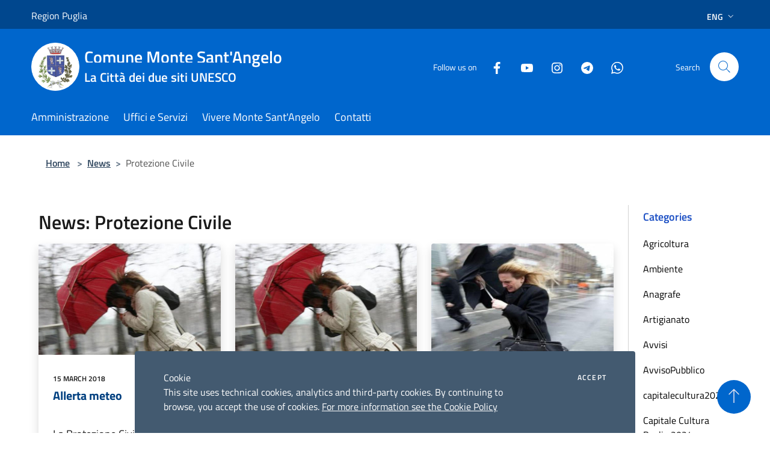

--- FILE ---
content_type: text/html; charset=UTF-8
request_url: https://www.montesantangelo.it/en/news-category/115925?page=12
body_size: 98324
content:
<!doctype html>
<html class="no-js" lang="it">
    <head>
        <meta charset="utf-8">
        <meta name="viewport" content="width=device-width, initial-scale=1, shrink-to-fit=no">
        <meta http-equiv="X-UA-Compatible" content="IE=edge"/>
        <meta name="csrf-token" content="ncJZGZe2KfqsTJSD4vmOC0rQZh2Or9uw9d2PdMpa">
        <title>News - Comune Monte Sant&#039;Angelo</title>
                <link rel="stylesheet" href="/bootstrap-italia/dist/css/bootstrap-italia.min.css">
        <link rel="stylesheet" href="/css/agid.css?id=8e7e936f4bacc1509d74">
        <link rel="stylesheet" href="/css/ionicons/ionicons.min.css">

                        <link rel="canonical" href="https://www.montesantangelo.it/en/news-category/115925?page=12" />

        <style>
        
        .background-theme-lighter {
            background-color: rgba(0,102,204,0.1);
        }
    
        :root {
            --pui-cstm-primary: hsl(210deg,100%,40%);
            --pui-cstm-primary-rgb: 0, 102, 204;
            --pui-cstm-primary-hover: hsl(210deg, 100%, 50%);
            --pui-cstm-primary-active: hsl(210deg, 100%, 53%);
            --pui-cstm-primary-text-color: hsl(0deg, 0%, 100%);
            --pui-cstm-secondary: hsl(210deg, 100%, 40%);
            --pui-cstm-secondary-rgb: 0, 102, 204;
            --pui-cstm-secondary-hover: hsl(210deg, 100%, 50%);
            --pui-cstm-secondary-active: hsl(210deg, 100%, 53%);
            --pui-cstm-secondary-text-color: hsl(0deg, 0%, 100%);
        }
    
        .button-transparent {
            box-shadow: inset 0 0 0 2px #0066cc;
            color: #0066cc;
        }

        .text-button-transparent {
            color: #0066cc;
        }

        .icon-button-transparent {
            fill: #0066cc !important;
        }

        .button-fill-header {
            background-color: #0066cc;
        }

        .button-transparent:hover {
            box-shadow: inset 0 0 0 2px #005bb7;
            color: #005bb7;
        }

        .button-fill-header:hover {
            background-color: #005bb7;
        }

        .pagination-menu .page-link[aria-current] {
            color: #0066cc !important;
            border: 1px solid #0066cc !important;
        }

        .pagination-menu .page-link:hover {
            color: #005bb7 !important;
        }

        .pagination-menu .page-link .icon-primary {
            fill: #0066cc !important;
        }
    
        .responsive-table thead th {
            background-color: #0066cc;
            border: 1px solid #00478e;
        }

        .responsive-table thead th {
            background-color: #0066cc;
            border: 1px solid #00478e;
        }

        @media (min-width: 480px) {
            .responsive-table tbody th[scope=row] {
                border-left: 1px solid #00478e;
                border-bottom: 1px solid #00478e;
            }

            .responsive-table tbody td {
                border-left: 1px solid #00478e;
                border-bottom: 1px solid #00478e;
                border-right: 1px solid #00478e;
            }

            .responsive-table tbody td:last-of-type {
                border-right: 1px solid #00478e;
            }
        }

        @media (max-width: 767px) {
            .responsive-table tbody th[scope=row] {
                background-color:#0066cc;
            }
        }
    #footer-feedback {
        background-color: #0066cc;
    }#footer-banner {
        background-color: #0066cc;
    }.link-list-wrapper ul li a.list-item.active {
        background: #0066cc;
    }.it-header-slim-wrapper {
            background-color: #00478e;
        }
        .it-header-slim-wrapper .it-header-slim-wrapper-content .it-header-slim-right-zone button {
            background-color: #00478e;
        }
        .btn-personal {
            background-color: #00478e!important;
            border-color: #00478e!important;
        }
        .btn-personal:hover {
            background-color: #00478e!important;
            border-color: #00478e!important;
        }
        .btn-personal:active {
            background-color: #00478e!important;
            border-color: #00478e!important;
        }
        .btn-personal:focus {
            background-color: #00478e!important;
            border-color: #00478e!important;
            box-shadow: none !important;
        }.it-header-slim-wrapper .it-header-slim-wrapper-content .it-header-slim-right-zone button:hover {
            background-color: #003d7a;
        }.it-header-center-wrapper {
            background-color: #0066cc;
        }@media (min-width: 992px) {
            .it-header-navbar-wrapper {
                background-color: #0066cc;
            }
        }.page-father-button {
            background-color: #0066cc;
        }
    .navbar-alerts-link-active{
        background-color: #0066cc;
    }
    .btn-custom {
        background-color:#0066cc;
    }
    .btn-custom:focus {
        box-shadow: inset 0 1px 0 rgb(255 255 255 / 15%), 0 1px 1px rgb(0 0 0 / 8%), 0 0 0 0.2rem rgba(0,102,204,0.5);
    }
    .btn-custom:not(:disabled):not(.disabled).active,
    .btn-custom:not(:disabled):not(.disabled):active,
    .btn-custom:hover {
        background-color:#00478e;
    }
    .btn-custom:not(:disabled):not(.disabled).active:focus,
    .btn-custom:not(:disabled):not(.disabled):active:focus {
        box-shadow: inset 0 3px 5px rgb(0 0 0 / 13%), 0 0 0 0.2rem rgba(0,102,204,0.5);
    }/*custom  css events*/
        .events-bar {
            background-color: #0066cc!important;
        }
        .event__detail {
            background-color: #00478e!important;
        }
        .event--selected {
            background-color: #00478e;
        }
        .event:active, .event:focus, .event:hover {
            background-color: #00478e;
        }
        .it-calendar-wrapper .it-header-block-title {
            background-color: #0066cc;
        }
    
        .btn-registry {
            background-color: #0066cc;
        }
        .btn-registry:hover {
            background-color: #005bb7;
        }
        .btn-custom {
            background-color: #0066cc;
        }
        .btn-custom:hover {
            background-color: #005bb7;
        }
    
    #progressbar .active {
        color: #0066cc;
    }

    #progressbar li.active:before,
    #progressbar li.active:after {
        background: #0066cc;
    }

    .progress-bar {
        background-color: #0066cc;
    }

    .funkyradio input:checked ~ label:before,
    .funkyradio input:checked ~ label:before {
        background-color: #0066cc;
    }

    .funkyradio input:empty ~ label:before,
    .funkyradio input:empty ~ label:before {
        background-color: #0066cc;
    }

    #msform .action-button {
        background: #0066cc;
    }

    #msform .action-button:hover,
    #msform .action-button:focus {
        background-color: #005bb7;
    }

    #msform input:focus,
    #msform textarea:focus {
        border: 1px solid #0066cc;
    }
    
    #left-menu .pnrr_separator .bg {
        background-color: #0066cc;
    }
    .theme-color {
        background-color: #0066cc !important;
    }
    .time-events {
        background-color: #0066cc !important;
    }
        .btn-primary {
            border: 2px solid #0066cc;
        }
        .btn-primary:hover {
            border: 2px solid #005bb7;
        }
        .back-to-top {
            background-color: #0066cc;
        }
        .it-header-center-wrapper .h2.no_toc {
            background-color: #0066cc;
        }
    
        .link-list-wrapper ul li a span {
            color: #0066cc;
        }
    
    </style>
                <meta name="description" content="Sito ufficiale Comune Monte Sant&#039;Angelo">
<meta property="og:title" content="News" />
<meta property="og:locale" content="en_US" />
<meta property="og:description" content="" />
<meta property="og:type" content="website" />
<meta property="og:url" content="https://www.montesantangelo.it/en/news-category/115925?page=12" />
<meta property="og:image" content="https://monte-sant-angelo-api.municipiumapp.it/s3/720x960/s3/4280/sito/stemma.jpg" />



    <link rel="icon" type="image/png" href="https://monte-sant-angelo-api.municipiumapp.it/s3/150x150/s3/4280/sito/stemma.jpg">
    <link rel="apple-touch-icon" href="https://monte-sant-angelo-api.municipiumapp.it/s3/150x150/s3/4280/sito/stemma.jpg">

                <link rel="alternate" hreflang="it" href="http://www.montesantangelo.it/it/news-category/115925?page=12"/>
    


<!-- Attenzione a buttare script lato API -->
    <script src="/s3/0/sito/jquery/3.6.0/jquery.min.js" crossorigin="anonymous"></script>

<style>
@media(max-width: 480px){
.it-header-center-wrapper .it-header-center-content-wrapper .it-brand-wrapper a h2 {
font-size: 1em;
font-weight: bold;
}
}
</style>

<script>

$(document).ready(function(){
    
	$( ".no_toc" ).each(function( index ) {
	  if ($( this ).text() == "Comune Monte Sant'Angelo") {
	  		$( this ).html("Comune Monte Sant'Angelo<br /><span style='font-size: 0.75em'>La Città dei due siti UNESCO</span>");
			console.log( index + ": " + $( this ).text() );
		};
	});

var tot = $('#news .row.row-eq-height').children().length;

if (tot == 6) {
$('#news .row.row-eq-height').children().get(5).remove();
$('#news .row.row-eq-height').children().get(4).remove();
$('#news .row.row-eq-height').children().get(3).remove();
}

if (tot == 5) {
$('#news .row.row-eq-height').children().get(4).remove();
$('#news .row.row-eq-height').children().get(3).remove();
}

if (tot == 4) {
$('#news .row.row-eq-height').children().get(3).remove();
}


});
</script>
    </head>
    <body class="">
        <a href="#main-content" class="sr-only">Salta al contenuto principale</a>
                <div id="loading-layer" class="loading">
            <div class="loading__icon loading__icon--ripple">
                <div></div>
                <div></div>
            </div>
        </div>


        <header class="it-header-wrapper it-header-sticky" data-bs-toggle="sticky" data-bs-position-type="fixed" data-bs-sticky-class-name="is-sticky" data-bs-target="#header-nav-wrapper">
    <div class="it-header-slim-wrapper">
    <div class="container-fluid container-municipium-agid">
        <div class="row">
            <div class="col-12">
                <div class="it-header-slim-wrapper-content pl-0">

                                        <a class="d-lg-block navbar-brand" >
                                                    Region Puglia
                                            </a>


                    <div class="it-header-slim-right-zone">
                                                                                                                                                    <div class="dropdown dropdown-site-custom">
                                <a class="btn btn-dropdown dropdown-toggle" href="#" role="button" id="dropdownMenuLanguage"
                                    data-bs-toggle="dropdown" aria-haspopup="true" aria-expanded="false">
                                    Eng
                                    <svg class="icon-expand icon icon-sm icon-primary" aria-label="Espandi" role="img">
                                        <use href="/bootstrap-italia/dist/svg/sprites.svg#it-expand"></use>
                                    </svg>
                                </a>
                                <div class="dropdown-menu" aria-labelledby="dropdownMenuLanguage">
                                    <div class="link-list-wrapper">
                                        <ul class="link-list">
                                                                                                                                                                                                                                                                                                <li>
                                                        <a class="dropdown-item list-item" href="//www.montesantangelo.it/it/news-category/115925?page=12">
                                                            <span>Ita</span>
                                                        </a>
                                                    </li>
                                                                                                                                    </ul>
                                    </div>
                                </div>
                            </div>
                        
                                            </div>
                </div>
            </div>
        </div>
    </div>
</div>


    <div class="it-nav-wrapper">
        <div class="it-header-center-wrapper">
            <div class="container-fluid container-municipium-agid">
                <div class="row">
                    <div class="col-12">
                        <div class="it-header-center-content-wrapper">

                            <div class="it-brand-wrapper">
    <a href="/">

                    <span class="municipality__squared">
                <img src="//monte-sant-angelo-api.municipiumapp.it/s3/150x150/s3/4280/sito/stemma.jpg" alt="logo">
            </span>
        
                    <div class="ml-2 it-brand-text">
                <span class="h2 no_toc">Comune Monte Sant&#039;Angelo</span>
            </div>
            </a>
</div>

                                                            <div class="it-right-zone">
                                                                        <div class="it-socials d-none d-md-flex">
                                        <span>Follow us on</span>
                                        <ul>
                                                                                                                                                <li class="single-social-phone">
                                                        <a aria-label="Facebook" href="https://www.facebook.com/comunemontesantangelo/" title="Facebook" target="_blank">
                                                            <svg class="icon" role="img" aria-label="Facebook"><use href="/bootstrap-italia/dist/svg/sprites.svg#it-facebook"></use></svg>
                                                        </a>
                                                    </li>
                                                                                                                                                                                                                                                                                            <li class="single-social-phone">
                                                        <a aria-label="Youtube" href="https://www.youtube.com/user/palazzocelestini" title="Youtube" target="_blank">
                                                            <svg class="icon" role="img" aria-label="Youtube"><use href="/bootstrap-italia/dist/svg/sprites.svg#it-youtube"></use></svg>
                                                        </a>
                                                    </li>
                                                                                                                                                                                                <li class="single-social-phone">
                                                        <a aria-label="Instagram" href="https://www.instagram.com/comunemontesantangelo/" title="Instagram" target="_blank">
                                                            <svg class="icon" role="img" aria-label="Instagram"><use href="/bootstrap-italia/dist/svg/sprites.svg#it-instagram"></use></svg>
                                                        </a>
                                                    </li>
                                                                                                                                                                                                                                                                                            <li class="single-social-phone">
                                                        <a aria-label="Telegram" href="https://t.me/s/MonteSantAngeloCOMUNICA" title="Telegram" target="_blank">
                                                            <svg class="icon" role="img" aria-label="Telegram"><use href="/bootstrap-italia/dist/svg/sprites.svg#it-telegram"></use></svg>
                                                        </a>
                                                    </li>
                                                                                                                                                                                                <li class="single-social-phone">
                                                        <a aria-label="Whatsapp" href="https://whatsapp.com/channel/0029Va9KT2JAe5VmGDrQYA0g" title="Whatsapp" target="_blank">
                                                            <svg class="icon" role="img" aria-label="Whatsapp"><use href="/bootstrap-italia/dist/svg/sprites.svg#it-whatsapp"></use></svg>
                                                        </a>
                                                    </li>
                                                                                                                                                                                                                                </ul>
                                    </div>
                                                                        <div class="it-search-wrapper">
                                        <span class="d-none d-md-block">Search</span>
                                        <a aria-label="Cerca" class="search-link rounded-icon"
                                        href="#" data-bs-toggle="modal" data-bs-target="#searchModal">
                                            <svg class="icon" aria-label="Cerca" role="img">
                                                <use
                                                    xlink:href="/svg/agid.svg#it-search"></use>
                                            </svg>
                                        </a>
                                    </div>
                                </div>
                                                    </div>
                    </div>
                </div>
            </div>
        </div>
                    <div class="it-header-navbar-wrapper" id="header-nav-wrapper">
                <div class="container-fluid container-municipium-agid">
                    <div class="row">
                        <div class="col-12">
                            <nav class="navbar navbar-expand-lg has-megamenu">
                                <button aria-controls="nav10" aria-expanded="false"
                                        aria-label="Toggle navigation" class="custom-navbar-toggler"
                                        data-bs-target="#nav10" data-bs-toggle="navbarcollapsible" type="button">
                                    <svg class="icon" aria-label="Menù" role="img">
                                        <use
                                            xlink:href="/svg/agid.svg#it-burger"></use>
                                    </svg>
                                </button>
                                <div class="navbar-collapsable" id="nav10">
                                    <div class="overlay"></div>
                                    <div class="menu-wrapper">
                                        <div class="close-div" style="padding:0px">
                                            <button class="btn close-menu" type="button" title="site.close_menu">
                                                <svg class="icon icon-close" aria-label="site.close_menu">
                                                    <use xlink:href="/svg/agid.svg#close"></use>
                                                </svg>
                                            </button>
                                        </div>
                                        <div class="navbar-logo mobile-only">
                                            <div class="row align-items-center">
                                                <div class="col-4">
                                                    <span class="municipality__logo pl-3">
                                                        <img src="//monte-sant-angelo-api.municipiumapp.it/s3/4280/sito/stemma.jpg" alt="logo">
                                                    </span>
                                                </div>
                                                <div class="col-6">
                                                    <span class="navbar-municipality">Comune Monte Sant&#039;Angelo</span>
                                                </div>
                                                <div class="col-2">
                                                </div>
                                            </div>
                                        </div>
                                        <ul class="navbar-nav" id="main-navigation" data-element="main-navigation"
                                        >
                                                                                                                                                    <li class="nav-item">
        <a class="nav-link nav-link-menu " href="https://www.montesantangelo.it/en/menu/amministrazione" target="" data-element="management">
                            <span>Amministrazione</span>
                    </a>
    </li>
                                                                                                                                                                                                    <li class="nav-item">
        <a class="nav-link nav-link-menu " href="https://www.montesantangelo.it/en/menu/uffici-e-servizi" target="" data-element="">
                            <span>Uffici e Servizi</span>
                    </a>
    </li>
                                                                                                                                                                                                    <li class="nav-item">
        <a class="nav-link nav-link-menu " href="https://www.montesantangelo.it/en/menu/vivere-monte-sant-angelo" target="" data-element="live">
                            <span>Vivere Monte Sant&#039;Angelo</span>
                    </a>
    </li>
                                                                                                                                                                                                                                                                                                <li class="nav-item">
        <a class="nav-link nav-link-menu " href="https://www.montesantangelo.it/en/page/contatti-a16233a9-d170-4c13-a903-03d7d754e877" target="" data-element="">
                            <span>Contatti</span>
                    </a>
    </li>
                                                                                                                                    </ul>
                                                                                                                                                                <ul class="navbar-nav navbar-nav-auth mobile-only">
                                                                                                                                                                            </ul>
                                                                                    <div class="container-social-phone mobile-only">
                                                <h1 class="h3">Follow us on</h1>
                                                <ul class="socials-phone">
                                                                                                                                                                    <li class="single-social-phone">
                                                            <a aria-label="Facebook" href="https://www.facebook.com/comunemontesantangelo/" title="Facebook" target="_blank">
                                                                <svg class="icon" aria-label="Facebook" role="img"><use href="/bootstrap-italia/dist/svg/sprites.svg#it-facebook"></use></svg>
                                                            </a>
                                                        </li>
                                                                                                                                                                                                                                                                                                                                        <li class="single-social-phone">
                                                            <a aria-label="Youtube" href="https://www.youtube.com/user/palazzocelestini" title="Youtube" target="_blank">
                                                                <svg class="icon" aria-label="Youtube" role="img"><use href="/bootstrap-italia/dist/svg/sprites.svg#it-youtube"></use></svg>
                                                            </a>
                                                        </li>
                                                                                                                                                                                                                            <li class="single-social-phone">
                                                            <a aria-label="Instagram" href="https://www.instagram.com/comunemontesantangelo/" title="Instagram" target="_blank">
                                                                <svg class="icon" aria-label="Instagram" role="img"><use href="/bootstrap-italia/dist/svg/sprites.svg#it-instagram"></use></svg>
                                                            </a>
                                                        </li>
                                                                                                                                                                                                                                                                                                                                        <li class="single-social-phone">
                                                            <a aria-label="Telegram" href="https://t.me/s/MonteSantAngeloCOMUNICA" title="Telegram" target="_blank">
                                                                <svg class="icon" aria-label="Telegram" role="img"><use href="/bootstrap-italia/dist/svg/sprites.svg#it-telegram"></use></svg>
                                                            </a>
                                                        </li>
                                                                                                                                                                                                                            <li class="single-social-phone">
                                                            <a aria-label="Whatsapp" href="https://whatsapp.com/channel/0029Va9KT2JAe5VmGDrQYA0g" title="Whatsapp" target="_blank">
                                                                <svg class="icon" aria-label="Whatsapp" role="img"><use href="/bootstrap-italia/dist/svg/sprites.svg#it-whatsapp"></use></svg>
                                                            </a>
                                                        </li>
                                                                                                                                                                                                                                                                        </ul>
                                            </div>
                                                                            </div>
                                </div>
                            </nav>
                        </div>
                    </div>
                </div>
            </div>
            </div>
</header>

        <main id="main-content">

                                            <section id="breadcrumb" class=" container-fluid container-municipium-agid  px-4 my-4" >
    <div class="row">
        <div class="col px-lg-4">
            <nav class="breadcrumb-container" aria-label="breadcrumb">
                <ol class="breadcrumb" data-element="breadcrumb">
                    <li class="breadcrumb-item">
                        <a href="https://www.montesantangelo.it/en">Home</a>
                        <span class="separator">&gt;</span>
                    </li>

                                                            


                    

                    
                                                                        <li class="breadcrumb-item">
                                <a href="https://www.montesantangelo.it/en/news">News</a><span class="separator">&gt;</span>
                            </li>
                                                                                            
                    
                    
                    
                    
                    
                    
                    

                    
                    
                    
                    
                    
                                                                                                    
                    
                    
                                        
                    
                    

                    
                    
                    
                    
                    
                    
                    
                    
                    
                                                                <li class="breadcrumb-item active" aria-current="page">
                            Protezione Civile
                        </li>
                    

                                                                
                                                            
                                        
                                        
                    
                                                            
                                        
                    
                    
                    
                    
                    
                    
                    
                    
                    
                    
                                        
                    
                    
                    
                    
                    
                                        
                    
                    
                    
                    
                    
                    
                    
                    
                    
                    
                                    </ol>
            </nav>

        </div>
    </div>
</section>
    
    <section id="page" class="container-fluid container-municipium-agid px-4 mt-4">
        <div class="row">
            <div class="col-lg-10 py-lg-2">
                                    <div>
    <h1 class="text--left " >
                                    News: Protezione Civile
                    
    </h1>

    
    
    </div>
                                <div>
                                                                    <div class="row">
                                                                                                                                <div class="col-md-4 news-block">
    <article class="card-wrapper card-space">
        <div class="card card-big rounded shadow card-img ">
                            <div class="img-responsive-wrapper">
                    <div class="img-responsive ">
                        <figure class="img-wrapper mb-0">
                            <img src="//monte-sant-angelo-api.municipiumapp.it/system/images/news/image/4/0/6/2/9/vento-forte-640x360.jpg" class="img-object-fit-contain" title="Allerta meteo" alt="Allerta meteo">
                        </figure>
                    </div>
                </div>
                        <div class="card-body">
                                                    <span class="h5 card-pretitle">
                        15 March 2018
                    </span>
                                <a href="https://www.montesantangelo.it/en/news/115925/allerta-meteo-01a41db8-3878-481c-a7c4-3d89c4180c82" class="link-detail">
                    <h1 class="h5 card-title">
                        Allerta meteo
                    </h1>
                </a>
                <p class="card-text">
                                            La Protezione Civile regionale ha diramato un messaggio di allerta meteo valido dalle ore 15:00 del 15 marzo 2018 e per le successive 24-30 ore. Event...
                                    </p>
                <div>
                                            <a href="https://www.montesantangelo.it/en/news-category/115925" class="link-categories"><span class="chip chip-simple chip-primary"><span class="chip-label">Protezione Civile</span></span></a>
                                    </div>
                <a class="read-more" href="https://www.montesantangelo.it/en/news/115925/allerta-meteo-01a41db8-3878-481c-a7c4-3d89c4180c82">
                    <span class="text">Read more</span>
                    <svg class="icon" aria-label="Freccia destra" role="img">
                        <use xlink:href="/svg/agid.svg#it-arrow-right"></use>
                    </svg>
                </a>

            </div>
        </div>
    </article>
</div>
                                                                                                                                                                <div class="col-md-4 news-block">
    <article class="card-wrapper card-space">
        <div class="card card-big rounded shadow card-img ">
                            <div class="img-responsive-wrapper">
                    <div class="img-responsive ">
                        <figure class="img-wrapper mb-0">
                            <img src="//monte-sant-angelo-api.municipiumapp.it/system/images/news/image/4/0/2/5/6/vento-forte-640x360.jpg" class="img-object-fit-contain" title="Allerta meteo" alt="Allerta meteo">
                        </figure>
                    </div>
                </div>
                        <div class="card-body">
                                                    <span class="h5 card-pretitle">
                        11 March 2018
                    </span>
                                <a href="https://www.montesantangelo.it/en/news/115925/allerta-meteo-aa59abcd-fb12-46f6-ae3b-40f02d65b0dd" class="link-detail">
                    <h1 class="h5 card-title">
                        Allerta meteo
                    </h1>
                </a>
                <p class="card-text">
                                            La Protezione Civile regionale ha diramato un messaggio di allerta meteo valido dalle ore 08:00 del 12 marzo 2018 e per le successive 18-24 ore. Event...
                                    </p>
                <div>
                                            <a href="https://www.montesantangelo.it/en/news-category/115925" class="link-categories"><span class="chip chip-simple chip-primary"><span class="chip-label">Protezione Civile</span></span></a>
                                    </div>
                <a class="read-more" href="https://www.montesantangelo.it/en/news/115925/allerta-meteo-aa59abcd-fb12-46f6-ae3b-40f02d65b0dd">
                    <span class="text">Read more</span>
                    <svg class="icon" aria-label="Freccia destra" role="img">
                        <use xlink:href="/svg/agid.svg#it-arrow-right"></use>
                    </svg>
                </a>

            </div>
        </div>
    </article>
</div>
                                                                                                                                                                <div class="col-md-4 news-block">
    <article class="card-wrapper card-space">
        <div class="card card-big rounded shadow card-img ">
                            <div class="img-responsive-wrapper">
                    <div class="img-responsive ">
                        <figure class="img-wrapper mb-0">
                            <img src="//monte-sant-angelo-api.municipiumapp.it/system/images/news/image/4/0/0/2/4/vento-forte.jpg" class="img-object-fit-contain" title="Allerta Meteo" alt="Allerta Meteo">
                        </figure>
                    </div>
                </div>
                        <div class="card-body">
                                                    <span class="h5 card-pretitle">
                        7 March 2018
                    </span>
                                <a href="https://www.montesantangelo.it/en/news/115925/allerta-meteo-4213b8be-d582-43fd-8cc6-ddb68ea377e4" class="link-detail">
                    <h1 class="h5 card-title">
                        Allerta Meteo
                    </h1>
                </a>
                <p class="card-text">
                                            La Protezione Civile regionale ha diramato un messaggio di allerta meteo valido dalle ore 15:00 del 7 marzo 2018 e per le successive 18-24 ore. Evento...
                                    </p>
                <div>
                                            <a href="https://www.montesantangelo.it/en/news-category/115925" class="link-categories"><span class="chip chip-simple chip-primary"><span class="chip-label">Protezione Civile</span></span></a>
                                    </div>
                <a class="read-more" href="https://www.montesantangelo.it/en/news/115925/allerta-meteo-4213b8be-d582-43fd-8cc6-ddb68ea377e4">
                    <span class="text">Read more</span>
                    <svg class="icon" aria-label="Freccia destra" role="img">
                        <use xlink:href="/svg/agid.svg#it-arrow-right"></use>
                    </svg>
                </a>

            </div>
        </div>
    </article>
</div>
                                                                                                                                                                <div class="col-md-4 news-block">
    <article class="card-wrapper card-space">
        <div class="card card-big rounded shadow card-img ">
                            <div class="img-responsive-wrapper">
                    <div class="img-responsive ">
                        <figure class="img-wrapper mb-0">
                            <img src="//monte-sant-angelo-api.municipiumapp.it/system/images/news/image/3/9/8/1/7/vento-forte.jpg" class="img-object-fit-contain" title="Allerta Meteo" alt="Allerta Meteo">
                        </figure>
                    </div>
                </div>
                        <div class="card-body">
                                                    <span class="h5 card-pretitle">
                        6 March 2018
                    </span>
                                <a href="https://www.montesantangelo.it/en/news/115925/allerta-meteo-007adb87-aff3-4348-b8ec-600d1c1de46e" class="link-detail">
                    <h1 class="h5 card-title">
                        Allerta Meteo
                    </h1>
                </a>
                <p class="card-text">
                                            La Protezione Civile regionale ha diramato un messaggio di allerta meteo valido dalle ore 8:00 del 6 marzo 2018 e per le successive 20-24 ore. Evento ...
                                    </p>
                <div>
                                            <a href="https://www.montesantangelo.it/en/news-category/115925" class="link-categories"><span class="chip chip-simple chip-primary"><span class="chip-label">Protezione Civile</span></span></a>
                                    </div>
                <a class="read-more" href="https://www.montesantangelo.it/en/news/115925/allerta-meteo-007adb87-aff3-4348-b8ec-600d1c1de46e">
                    <span class="text">Read more</span>
                    <svg class="icon" aria-label="Freccia destra" role="img">
                        <use xlink:href="/svg/agid.svg#it-arrow-right"></use>
                    </svg>
                </a>

            </div>
        </div>
    </article>
</div>
                                                                                                                                                                <div class="col-md-4 news-block">
    <article class="card-wrapper card-space">
        <div class="card card-big rounded shadow card-img ">
                            <div class="img-responsive-wrapper">
                    <div class="img-responsive ">
                        <figure class="img-wrapper mb-0">
                            <img src="//monte-sant-angelo-api.municipiumapp.it/system/images/news/image/3/9/7/2/8/pioggia.jpg" class="img-object-fit-contain" title="Allerta meteo" alt="Allerta meteo">
                        </figure>
                    </div>
                </div>
                        <div class="card-body">
                                                    <span class="h5 card-pretitle">
                        4 March 2018
                    </span>
                                <a href="https://www.montesantangelo.it/en/news/115925/allerta-meteo-efbcd27d-af9b-4662-a2b7-f33b8de0793d" class="link-detail">
                    <h1 class="h5 card-title">
                        Allerta meteo
                    </h1>
                </a>
                <p class="card-text">
                                            La Protezione Civile regionale ha diramato un messaggio di allerta meteo valido dalle ore 18:00 del 4 marzo 2018 e per le successive 25 ore. Evento pr...
                                    </p>
                <div>
                                            <a href="https://www.montesantangelo.it/en/news-category/115925" class="link-categories"><span class="chip chip-simple chip-primary"><span class="chip-label">Protezione Civile</span></span></a>
                                    </div>
                <a class="read-more" href="https://www.montesantangelo.it/en/news/115925/allerta-meteo-efbcd27d-af9b-4662-a2b7-f33b8de0793d">
                    <span class="text">Read more</span>
                    <svg class="icon" aria-label="Freccia destra" role="img">
                        <use xlink:href="/svg/agid.svg#it-arrow-right"></use>
                    </svg>
                </a>

            </div>
        </div>
    </article>
</div>
                                                                                                                                                                <div class="col-md-4 news-block">
    <article class="card-wrapper card-space">
        <div class="card card-big rounded shadow card-img ">
                            <div class="img-responsive-wrapper">
                    <div class="img-responsive ">
                        <figure class="img-wrapper mb-0">
                            <img src="//monte-sant-angelo-api.municipiumapp.it/system/images/news/image/3/9/6/2/1/COC_2marzo18.jpeg" class="img-object-fit-contain" title="#EmergenzaNeveMSA, nuova riunione del COC. Il Sindaco d’Arienzo: “Fase critica ormai superata”" alt="#EmergenzaNeveMSA, nuova riunione del COC. Il Sindaco d’Arienzo: “Fase critica ormai superata”">
                        </figure>
                    </div>
                </div>
                        <div class="card-body">
                                                    <span class="h5 card-pretitle">
                        2 March 2018
                    </span>
                                <a href="https://www.montesantangelo.it/en/news/115925/emergenzanevemsa-nuova-riunione-del-coc-il-sindaco-" class="link-detail">
                    <h1 class="h5 card-title">
                        #EmergenzaNeveMSA, nuova riunione del COC. Il Sindaco d’Arienzo: “Fase critica ormai superata”
                    </h1>
                </a>
                <p class="card-text">
                                            &ldquo;Domani, sabato 3 marzo, il mercato settimanale si terr&agrave; regolarmente&rdquo; - annuncia il Sindaco Pierpaolo d' Arienzo, che questa matti...
                                    </p>
                <div>
                                            <a href="https://www.montesantangelo.it/en/news-category/115925" class="link-categories"><span class="chip chip-simple chip-primary"><span class="chip-label">Protezione Civile</span></span></a>
                                    </div>
                <a class="read-more" href="https://www.montesantangelo.it/en/news/115925/emergenzanevemsa-nuova-riunione-del-coc-il-sindaco-">
                    <span class="text">Read more</span>
                    <svg class="icon" aria-label="Freccia destra" role="img">
                        <use xlink:href="/svg/agid.svg#it-arrow-right"></use>
                    </svg>
                </a>

            </div>
        </div>
    </article>
</div>
                                                                                                                                                                <div class="col-md-4 news-block">
    <article class="card-wrapper card-space">
        <div class="card card-big rounded shadow card-img ">
                            <div class="img-responsive-wrapper">
                    <div class="img-responsive ">
                        <figure class="img-wrapper mb-0">
                            <img src="//monte-sant-angelo-api.municipiumapp.it/system/images/news/image/3/9/5/2/3/neve-monte.jpg" class="img-object-fit-contain" title="Messaggio di allerta meteo" alt="Messaggio di allerta meteo">
                        </figure>
                    </div>
                </div>
                        <div class="card-body">
                                                    <span class="h5 card-pretitle">
                        1 March 2018
                    </span>
                                <a href="https://www.montesantangelo.it/en/news/115925/messaggio-di-allerta-meteo" class="link-detail">
                    <h1 class="h5 card-title">
                        Messaggio di allerta meteo
                    </h1>
                </a>
                <p class="card-text">
                                            La Protezione Civile regionale ha diramato un messaggio di allerta meteo valido dalle ore 18:00 del 1 marzo 2018 e per le successive 18 ore. Evento pr...
                                    </p>
                <div>
                                            <a href="https://www.montesantangelo.it/en/news-category/115925" class="link-categories"><span class="chip chip-simple chip-primary"><span class="chip-label">Protezione Civile</span></span></a>
                                    </div>
                <a class="read-more" href="https://www.montesantangelo.it/en/news/115925/messaggio-di-allerta-meteo">
                    <span class="text">Read more</span>
                    <svg class="icon" aria-label="Freccia destra" role="img">
                        <use xlink:href="/svg/agid.svg#it-arrow-right"></use>
                    </svg>
                </a>

            </div>
        </div>
    </article>
</div>
                                                                                                                                                                <div class="col-md-4 news-block">
    <article class="card-wrapper card-space">
        <div class="card card-big rounded shadow card-img ">
                            <div class="img-responsive-wrapper">
                    <div class="img-responsive ">
                        <figure class="img-wrapper mb-0">
                            <img src="//monte-sant-angelo-api.municipiumapp.it/system/images/news/image/3/9/3/3/5/Riunione-COC-28feb18.jpg" class="img-object-fit-contain" title="Nuova riunione del COC, Sindaco d’Arienzo: “Grave la situazione degli agricoltori nell’entroterra” " alt="Nuova riunione del COC, Sindaco d’Arienzo: “Grave la situazione degli agricoltori nell’entroterra” ">
                        </figure>
                    </div>
                </div>
                        <div class="card-body">
                                                    <span class="h5 card-pretitle">
                        28 February 2018
                    </span>
                                <a href="https://www.montesantangelo.it/en/news/115925/nuova-riunione-del-coc-sindaco-d-arienzo-grave-la-s" class="link-detail">
                    <h1 class="h5 card-title">
                        Nuova riunione del COC, Sindaco d’Arienzo: “Grave la situazione degli agricoltori nell’entroterra” 
                    </h1>
                </a>
                <p class="card-text">
                                            #EmergenzaNeveMSA: alle ore 16:30 si è nuovamente riunito il COC (Centro Operativo Comunale), presieduto dal sindaco Pierpaolo d' Arienzo, a cui hanno...
                                    </p>
                <div>
                                            <a href="https://www.montesantangelo.it/en/news-category/115925" class="link-categories"><span class="chip chip-simple chip-primary"><span class="chip-label">Protezione Civile</span></span></a> <a href="https://www.montesantangelo.it/en/news-category/115931" class="link-categories"><span class="chip chip-simple chip-primary"><span class="chip-label">Territorio</span></span></a>
                                    </div>
                <a class="read-more" href="https://www.montesantangelo.it/en/news/115925/nuova-riunione-del-coc-sindaco-d-arienzo-grave-la-s">
                    <span class="text">Read more</span>
                    <svg class="icon" aria-label="Freccia destra" role="img">
                        <use xlink:href="/svg/agid.svg#it-arrow-right"></use>
                    </svg>
                </a>

            </div>
        </div>
    </article>
</div>
                                                                                                                                                                <div class="col-md-4 news-block">
    <article class="card-wrapper card-space">
        <div class="card card-big rounded shadow card-img ">
                            <div class="img-responsive-wrapper">
                    <div class="img-responsive ">
                        <figure class="img-wrapper mb-0">
                            <img src="//monte-sant-angelo-api.municipiumapp.it/system/images/news/image/3/9/3/1/3/neve-monte.jpg" class="img-object-fit-contain" title="Allerta Meteo" alt="Allerta Meteo">
                        </figure>
                    </div>
                </div>
                        <div class="card-body">
                                                    <span class="h5 card-pretitle">
                        28 February 2018
                    </span>
                                <a href="https://www.montesantangelo.it/en/news/115925/allerta-meteo-a31867b4-b3e1-4bbf-b56b-3eda976b7c6b" class="link-detail">
                    <h1 class="h5 card-title">
                        Allerta Meteo
                    </h1>
                </a>
                <p class="card-text">
                                            La Protezione Civile regionale ha diramato un messaggio di allerta meteo valido dalle ore 16:00 del 28 febbraio 2018 e per le successive 20 ore. Event...
                                    </p>
                <div>
                                            <a href="https://www.montesantangelo.it/en/news-category/115925" class="link-categories"><span class="chip chip-simple chip-primary"><span class="chip-label">Protezione Civile</span></span></a>
                                    </div>
                <a class="read-more" href="https://www.montesantangelo.it/en/news/115925/allerta-meteo-a31867b4-b3e1-4bbf-b56b-3eda976b7c6b">
                    <span class="text">Read more</span>
                    <svg class="icon" aria-label="Freccia destra" role="img">
                        <use xlink:href="/svg/agid.svg#it-arrow-right"></use>
                    </svg>
                </a>

            </div>
        </div>
    </article>
</div>
                                                                                                                                                                <div class="col-md-4 news-block">
    <article class="card-wrapper card-space">
        <div class="card card-big rounded shadow card-img ">
                            <div class="img-responsive-wrapper">
                    <div class="img-responsive ">
                        <figure class="img-wrapper mb-0">
                            <img src="//monte-sant-angelo-api.municipiumapp.it/system/images/news/image/3/9/2/6/8/neve-monte.jpg" class="img-object-fit-contain" title="Chiusura scuole ed unificazione capolinea autobus per i giorni 1 e 2 marzo  " alt="Chiusura scuole ed unificazione capolinea autobus per i giorni 1 e 2 marzo  ">
                        </figure>
                    </div>
                </div>
                        <div class="card-body">
                                                    <span class="h5 card-pretitle">
                        28 February 2018
                    </span>
                                <a href="https://www.montesantangelo.it/en/news/115925/emergenzanevemsa-2021" class="link-detail">
                    <h1 class="h5 card-title">
                        Chiusura scuole ed unificazione capolinea autobus per i giorni 1 e 2 marzo  
                    </h1>
                </a>
                <p class="card-text">
                                            Nella prima mattinata si è riunito il COC (Centro Operativo Comunale) presieduto dal sindaco Pierpaolo d' Arienzo a cui hanno preso parte i Responsabi...
                                    </p>
                <div>
                                            <a href="https://www.montesantangelo.it/en/news-category/115925" class="link-categories"><span class="chip chip-simple chip-primary"><span class="chip-label">Protezione Civile</span></span></a>
                                    </div>
                <a class="read-more" href="https://www.montesantangelo.it/en/news/115925/emergenzanevemsa-2021">
                    <span class="text">Read more</span>
                    <svg class="icon" aria-label="Freccia destra" role="img">
                        <use xlink:href="/svg/agid.svg#it-arrow-right"></use>
                    </svg>
                </a>

            </div>
        </div>
    </article>
</div>
                                                                                                                                                                <div class="col-md-4 news-block">
    <article class="card-wrapper card-space">
        <div class="card card-big rounded shadow card-img ">
                            <div class="img-responsive-wrapper">
                    <div class="img-responsive ">
                        <figure class="img-wrapper mb-0">
                            <img src="//monte-sant-angelo-api.municipiumapp.it/system/images/news/image/3/9/1/9/8/28168701_192698418155894_7937464799818273086_n.jpg" class="img-object-fit-contain" title="Il Sindaco d’Arienzo ha firmato l’ordinanza di chiusura delle scuole per mercoledì 28 febbraio" alt="Il Sindaco d’Arienzo ha firmato l’ordinanza di chiusura delle scuole per mercoledì 28 febbraio">
                        </figure>
                    </div>
                </div>
                        <div class="card-body">
                                                    <span class="h5 card-pretitle">
                        27 February 2018
                    </span>
                                <a href="https://www.montesantangelo.it/en/news/115925/il-sindaco-d-arienzo-ha-firmato-l-ordinanza-di-chiu-98921a43-d805-4cae-a209-3b39a8aebe12" class="link-detail">
                    <h1 class="h5 card-title">
                        Il Sindaco d’Arienzo ha firmato l’ordinanza di chiusura delle scuole per mercoledì 28 febbraio
                    </h1>
                </a>
                <p class="card-text">
                                            &ldquo;A seguito dell' allerta meteo della Protezione Civile regionale circa il peggioramento delle condizioni meteorologiche previste per questa nott...
                                    </p>
                <div>
                                            <a href="https://www.montesantangelo.it/en/news-category/115925" class="link-categories"><span class="chip chip-simple chip-primary"><span class="chip-label">Protezione Civile</span></span></a> <a href="https://www.montesantangelo.it/en/news-category/115910" class="link-categories"><span class="chip chip-simple chip-primary"><span class="chip-label">Scuola</span></span></a>
                                    </div>
                <a class="read-more" href="https://www.montesantangelo.it/en/news/115925/il-sindaco-d-arienzo-ha-firmato-l-ordinanza-di-chiu-98921a43-d805-4cae-a209-3b39a8aebe12">
                    <span class="text">Read more</span>
                    <svg class="icon" aria-label="Freccia destra" role="img">
                        <use xlink:href="/svg/agid.svg#it-arrow-right"></use>
                    </svg>
                </a>

            </div>
        </div>
    </article>
</div>
                                                                                                                                                                <div class="col-md-4 news-block">
    <article class="card-wrapper card-space">
        <div class="card card-big rounded shadow card-img ">
                            <div class="img-responsive-wrapper">
                    <div class="img-responsive ">
                        <figure class="img-wrapper mb-0">
                            <img src="//monte-sant-angelo-api.municipiumapp.it/system/images/news/image/3/9/1/8/9/28168701_192698418155894_7937464799818273086_n.jpg" class="img-object-fit-contain" title="Allerta Meteo" alt="Allerta Meteo">
                        </figure>
                    </div>
                </div>
                        <div class="card-body">
                                                    <span class="h5 card-pretitle">
                        27 February 2018
                    </span>
                                <a href="https://www.montesantangelo.it/en/news/115925/allerta-meteo-2ae18227-812a-41fa-833c-b6e053da6654" class="link-detail">
                    <h1 class="h5 card-title">
                        Allerta Meteo
                    </h1>
                </a>
                <p class="card-text">
                                            La Protezione Civile regionale ha diramato un messaggio di allerta meteo valido dalle ore 16:00 del 27 febbraio 2018 e per le successive 24 ore. Event...
                                    </p>
                <div>
                                            <a href="https://www.montesantangelo.it/en/news-category/115925" class="link-categories"><span class="chip chip-simple chip-primary"><span class="chip-label">Protezione Civile</span></span></a>
                                    </div>
                <a class="read-more" href="https://www.montesantangelo.it/en/news/115925/allerta-meteo-2ae18227-812a-41fa-833c-b6e053da6654">
                    <span class="text">Read more</span>
                    <svg class="icon" aria-label="Freccia destra" role="img">
                        <use xlink:href="/svg/agid.svg#it-arrow-right"></use>
                    </svg>
                </a>

            </div>
        </div>
    </article>
</div>
                                                                                                                                                                <div class="col-md-4 news-block">
    <article class="card-wrapper card-space">
        <div class="card card-big rounded shadow card-img ">
                            <div class="img-responsive-wrapper">
                    <div class="img-responsive ">
                        <figure class="img-wrapper mb-0">
                            <img src="//monte-sant-angelo-api.municipiumapp.it/system/images/news/image/3/9/0/5/3/neve-monte.jpg" class="img-object-fit-contain" title="Il Sindaco d&#039;Arienzo ha firmato l&#039;Ordinanza di chiusura delle scuole per martedì 27 febbraio" alt="Il Sindaco d&#039;Arienzo ha firmato l&#039;Ordinanza di chiusura delle scuole per martedì 27 febbraio">
                        </figure>
                    </div>
                </div>
                        <div class="card-body">
                                                    <span class="h5 card-pretitle">
                        26 February 2018
                    </span>
                                <a href="https://www.montesantangelo.it/en/news/115925/il-sindaco-d-arienzo-ha-firmato-l-ordinanza-di-chiu-2021" class="link-detail">
                    <h1 class="h5 card-title">
                        Il Sindaco d&#039;Arienzo ha firmato l&#039;Ordinanza di chiusura delle scuole per martedì 27 febbraio
                    </h1>
                </a>
                <p class="card-text">
                                            &quot;Considerate le previsioni meteorologiche in peggioramento con forti abbassamenti delle temperature che sicuramente determineranno notevoli intra...
                                    </p>
                <div>
                                            <a href="https://www.montesantangelo.it/en/news-category/115925" class="link-categories"><span class="chip chip-simple chip-primary"><span class="chip-label">Protezione Civile</span></span></a> <a href="https://www.montesantangelo.it/en/news-category/115910" class="link-categories"><span class="chip chip-simple chip-primary"><span class="chip-label">Scuola</span></span></a>
                                    </div>
                <a class="read-more" href="https://www.montesantangelo.it/en/news/115925/il-sindaco-d-arienzo-ha-firmato-l-ordinanza-di-chiu-2021">
                    <span class="text">Read more</span>
                    <svg class="icon" aria-label="Freccia destra" role="img">
                        <use xlink:href="/svg/agid.svg#it-arrow-right"></use>
                    </svg>
                </a>

            </div>
        </div>
    </article>
</div>
                                                                                                                                                                <div class="col-md-4 news-block">
    <article class="card-wrapper card-space">
        <div class="card card-big rounded shadow card-img ">
                            <div class="img-responsive-wrapper">
                    <div class="img-responsive ">
                        <figure class="img-wrapper mb-0">
                            <img src="//monte-sant-angelo-api.municipiumapp.it/system/images/news/image/3/8/9/8/4/neve-monte.jpg" class="img-object-fit-contain" title="Maltempo, predisposta sospensione anticipata attività pomeridiane nelle scuole " alt="Maltempo, predisposta sospensione anticipata attività pomeridiane nelle scuole ">
                        </figure>
                    </div>
                </div>
                        <div class="card-body">
                                                    <span class="h5 card-pretitle">
                        26 February 2018
                    </span>
                                <a href="https://www.montesantangelo.it/en/news/115925/maltempo-predisposta-sospensione-anticipata-attivit" class="link-detail">
                    <h1 class="h5 card-title">
                        Maltempo, predisposta sospensione anticipata attività pomeridiane nelle scuole 
                    </h1>
                </a>
                <p class="card-text">
                                            &ldquo;A scopo precauzionale e sentite le istituzioni scolastiche, è stata predisposta la sospensione anticipata delle attivit&agrave; pomeridiane del...
                                    </p>
                <div>
                                            <a href="https://www.montesantangelo.it/en/news-category/115925" class="link-categories"><span class="chip chip-simple chip-primary"><span class="chip-label">Protezione Civile</span></span></a> <a href="https://www.montesantangelo.it/en/news-category/115910" class="link-categories"><span class="chip chip-simple chip-primary"><span class="chip-label">Scuola</span></span></a>
                                    </div>
                <a class="read-more" href="https://www.montesantangelo.it/en/news/115925/maltempo-predisposta-sospensione-anticipata-attivit">
                    <span class="text">Read more</span>
                    <svg class="icon" aria-label="Freccia destra" role="img">
                        <use xlink:href="/svg/agid.svg#it-arrow-right"></use>
                    </svg>
                </a>

            </div>
        </div>
    </article>
</div>
                                                                                                                                                                <div class="col-md-4 news-block">
    <article class="card-wrapper card-space">
        <div class="card card-big rounded shadow card-img ">
                            <div class="img-responsive-wrapper">
                    <div class="img-responsive ">
                        <figure class="img-wrapper mb-0">
                            <img src="//monte-sant-angelo-api.municipiumapp.it/system/images/news/image/3/9/1/0/0/Inverno_Neve.JPG" class="img-object-fit-contain" title="Allerta meteo " alt="Allerta meteo ">
                        </figure>
                    </div>
                </div>
                        <div class="card-body">
                                                    <span class="h5 card-pretitle">
                        25 February 2018
                    </span>
                                <a href="https://www.montesantangelo.it/en/news/115925/allerta-meteo-6a255158-1a51-49d5-a52f-82b3b3fb72f8" class="link-detail">
                    <h1 class="h5 card-title">
                        Allerta meteo 
                    </h1>
                </a>
                <p class="card-text">
                                            La Protezione Civile regionale ha diramato un messaggio di allerta meteo valido dalle ore 00:00 del 26 febbraio 2018 e per le successive 36-40 ore. Ev...
                                    </p>
                <div>
                                            <a href="https://www.montesantangelo.it/en/news-category/115925" class="link-categories"><span class="chip chip-simple chip-primary"><span class="chip-label">Protezione Civile</span></span></a>
                                    </div>
                <a class="read-more" href="https://www.montesantangelo.it/en/news/115925/allerta-meteo-6a255158-1a51-49d5-a52f-82b3b3fb72f8">
                    <span class="text">Read more</span>
                    <svg class="icon" aria-label="Freccia destra" role="img">
                        <use xlink:href="/svg/agid.svg#it-arrow-right"></use>
                    </svg>
                </a>

            </div>
        </div>
    </article>
</div>
                                                                                    </div>
                        <div class="row">
                            <div class="col">
                                <nav class="pagination-wrapper justify-content-center" aria-label="">
                                    <ul class="pagination" role="navigation">
        
                    <li class="page-item">
                <a class="page-link" href="https://www.montesantangelo.it/en/news-category/115925?page=11">
                    <svg class="icon icon-primary"><use xlink:href="/svg/agid.svg#it-chevron-left"></use></svg>
                    <span class="sr-only">&laquo; Previous</span>
                </a>
            </li>
        
        
                    <li class="page-item">
                <a class="page-link" href="https://www.montesantangelo.it/en/news-category/115925?page=1">1</a>
            </li>
                            
                <li class="page-item disabled" aria-disabled="true"><span class="page-link">...</span></li>
                                        <li class="page-item ">
                <a class="page-link" href="https://www.montesantangelo.it/en/news-category/115925?page=11">11</a>
            </li>
                    <li class="page-item  active">
                <a class="page-link" href="https://www.montesantangelo.it/en/news-category/115925?page=12">12</a>
            </li>
                    <li class="page-item ">
                <a class="page-link" href="https://www.montesantangelo.it/en/news-category/115925?page=13">13</a>
            </li>
                                            
                <li class="page-item disabled" aria-disabled="true"><span class="page-link">...</span></li>
                        <li class="page-item">
                <a class="page-link" href="https://www.montesantangelo.it/en/news-category/115925?page=15">15</a>
            </li>
        
        

                    <li class="page-item">
                <a class="page-link" href="https://www.montesantangelo.it/en/news-category/115925?page=13">
                    <span class="sr-only">Next &raquo;</span>
                    <svg class="icon icon-primary"><use xlink:href="/svg/agid.svg#it-chevron-right"></use></svg>
                </a>
            </li>
            </ul>

                                </nav>
                            </div>
                        </div>
                                    </div>
            </div>
            <div class="col-lg-2 pt-5 pt-lg-2 sidebar">
                <div class="link-list-wrapper">
    <ul class="link-list link-list-municipium">
        <li>
            <h3 id="heading-senza-link">
                Categories
            </h3>
        </li>

                                <li>
                <a href="https://www.montesantangelo.it/en/news-category/115922" class="list-item ">
                    Agricoltura                 </a>
            </li>
                                <li>
                <a href="https://www.montesantangelo.it/en/news-category/115921" class="list-item ">
                    Ambiente                 </a>
            </li>
                                <li>
                <a href="https://www.montesantangelo.it/en/news-category/115918" class="list-item ">
                    Anagrafe                 </a>
            </li>
                                <li>
                <a href="https://www.montesantangelo.it/en/news-category/115908" class="list-item ">
                    Artigianato                 </a>
            </li>
                                <li>
                <a href="https://www.montesantangelo.it/en/news-category/115927" class="list-item ">
                    Avvisi                 </a>
            </li>
                                <li>
                <a href="https://www.montesantangelo.it/en/news-category/137633" class="list-item ">
                    AvvisoPubblico                 </a>
            </li>
                                <li>
                <a href="https://www.montesantangelo.it/en/news-category/134011" class="list-item ">
                    capitalecultura2025                 </a>
            </li>
                                <li>
                <a href="https://www.montesantangelo.it/en/news-category/137662" class="list-item ">
                    Capitale Cultura Puglia 2024                 </a>
            </li>
                                <li>
                <a href="https://www.montesantangelo.it/en/news-category/115907" class="list-item ">
                    Commercio                 </a>
            </li>
                                <li>
                <a href="https://www.montesantangelo.it/en/news-category/115913" class="list-item ">
                    Comune                 </a>
            </li>
                                <li>
                <a href="https://www.montesantangelo.it/en/news-category/115935" class="list-item ">
                    Concorsi                 </a>
            </li>
                                <li>
                <a href="https://www.montesantangelo.it/en/news-category/115932" class="list-item ">
                    Consiglio comunale                 </a>
            </li>
                                <li>
                <a href="https://www.montesantangelo.it/en/news-category/142081" class="list-item ">
                    Convocazioni Consiglio comunale                 </a>
            </li>
                                <li>
                <a href="https://www.montesantangelo.it/en/news-category/115901" class="list-item ">
                    Cultura                 </a>
            </li>
                                <li>
                <a href="https://www.montesantangelo.it/en/news-category/115934" class="list-item ">
                    Diretta streaming                  </a>
            </li>
                                <li>
                <a href="https://www.montesantangelo.it/en/news-category/115906" class="list-item ">
                    Economia                 </a>
            </li>
                                <li>
                <a href="https://www.montesantangelo.it/en/news-category/115912" class="list-item ">
                    Edilizia                 </a>
            </li>
                                <li>
                <a href="https://www.montesantangelo.it/en/news-category/115926" class="list-item ">
                    Elezioni                 </a>
            </li>
                                <li>
                <a href="https://www.montesantangelo.it/en/news-category/132910" class="list-item ">
                    Elezioni 2022                 </a>
            </li>
                                <li>
                <a href="https://www.montesantangelo.it/en/news-category/131484" class="list-item ">
                    Elezioni Comunali                 </a>
            </li>
                                <li>
                <a href="https://www.montesantangelo.it/en/news-category/143730" class="list-item ">
                    Elezioni Europee 2024                 </a>
            </li>
                                <li>
                <a href="https://www.montesantangelo.it/en/news-category/134030" class="list-item ">
                    Elezioni Politiche 2022                 </a>
            </li>
                                <li>
                <a href="https://www.montesantangelo.it/en/news-category/115915" class="list-item ">
                    Emergenza                 </a>
            </li>
                                <li>
                <a href="https://www.montesantangelo.it/en/news-category/132915" class="list-item ">
                    Festival Michael                 </a>
            </li>
                                <li>
                <a href="https://www.montesantangelo.it/en/news-category/137708" class="list-item ">
                    Formazione                 </a>
            </li>
                                <li>
                <a href="https://www.montesantangelo.it/en/news-category/115933" class="list-item ">
                    Gare di appalto                 </a>
            </li>
                                <li>
                <a href="https://www.montesantangelo.it/en/news-category/115916" class="list-item ">
                    Giovani                 </a>
            </li>
                                <li>
                <a href="https://www.montesantangelo.it/en/news-category/133184" class="list-item ">
                    Info Disabili                 </a>
            </li>
                                <li>
                <a href="https://www.montesantangelo.it/en/news-category/115914" class="list-item ">
                    Lavoro                 </a>
            </li>
                                <li>
                <a href="https://www.montesantangelo.it/en/news-category/115928" class="list-item ">
                    Manifestazioni                 </a>
            </li>
                                <li>
                <a href="https://www.montesantangelo.it/en/news-category/115903" class="list-item ">
                    Mobilità                 </a>
            </li>
                                <li>
                <a href="https://www.montesantangelo.it/en/news-category/130085" class="list-item ">
                    montesantangelocomunica                 </a>
            </li>
                                <li>
                <a href="https://www.montesantangelo.it/en/news-category/134033" class="list-item ">
                    nomina scrutatori                 </a>
            </li>
                                <li>
                <a href="https://www.montesantangelo.it/en/news-category/115917" class="list-item ">
                    Opere                 </a>
            </li>
                                <li>
                <a href="https://www.montesantangelo.it/en/news-category/115923" class="list-item ">
                    Pari opportunità                 </a>
            </li>
                                <li>
                <a href="https://www.montesantangelo.it/en/news-category/115924" class="list-item ">
                    Politica                 </a>
            </li>
                                <li>
                <a href="https://www.montesantangelo.it/en/news-category/115925" class="list-item active">
                    Protezione Civile                 </a>
            </li>
                                <li>
                <a href="https://www.montesantangelo.it/en/news-category/148825" class="list-item ">
                    Referendum 2025                 </a>
            </li>
                                <li>
                <a href="https://www.montesantangelo.it/en/news-category/115910" class="list-item ">
                    Scuola                 </a>
            </li>
                                <li>
                <a href="https://www.montesantangelo.it/en/news-category/115904" class="list-item ">
                    Servizi                 </a>
            </li>
                                <li>
                <a href="https://www.montesantangelo.it/en/news-category/128502" class="list-item ">
                    Servizi sociali                 </a>
            </li>
                                <li>
                <a href="https://www.montesantangelo.it/en/news-category/143960" class="list-item ">
                    settimana dell&#039;educazione                 </a>
            </li>
                                <li>
                <a href="https://www.montesantangelo.it/en/news-category/143961" class="list-item ">
                    Settimana dell&#039;educazione 2024                 </a>
            </li>
                                <li>
                <a href="https://www.montesantangelo.it/en/news-category/115930" class="list-item ">
                    Sicurezza                 </a>
            </li>
                                <li>
                <a href="https://www.montesantangelo.it/en/news-category/115919" class="list-item ">
                    Sociale                 </a>
            </li>
                                <li>
                <a href="https://www.montesantangelo.it/en/news-category/115909" class="list-item ">
                    Sport                 </a>
            </li>
                                <li>
                <a href="https://www.montesantangelo.it/en/news-category/115931" class="list-item ">
                    Territorio                 </a>
            </li>
                                <li>
                <a href="https://www.montesantangelo.it/en/news-category/128821" class="list-item ">
                    Trasparenza                 </a>
            </li>
                                <li>
                <a href="https://www.montesantangelo.it/en/news-category/115920" class="list-item ">
                    Tributi                 </a>
            </li>
                                <li>
                <a href="https://www.montesantangelo.it/en/news-category/115905" class="list-item ">
                    Turismo                 </a>
            </li>
                                <li>
                <a href="https://www.montesantangelo.it/en/news-category/115929" class="list-item ">
                    Unesco                 </a>
            </li>
                                <li>
                <a href="https://www.montesantangelo.it/en/news-category/115911" class="list-item ">
                    Università                 </a>
            </li>
                                <li>
                <a href="https://www.montesantangelo.it/en/news-category/115902" class="list-item ">
                    Viabilità                 </a>
            </li>
                                <li>
                <a href="https://www.montesantangelo.it/en/news-category/134074" class="list-item ">
                    Welfare                 </a>
            </li>
            </ul>
</div>
            </div>
        </div>
    </section>
            
        </main>

                            
                            
        <div class="bd-example">
            <a href="#top" aria-hidden="true" tabindex="-1" data-bs-toggle="backtotop" class="back-to-top back-to-top-show" id="example" aria-label="Torna su">
                <svg class="icon icon-light" aria-label="Torna su"><use href="/bootstrap-italia/dist/svg/sprites.svg#it-arrow-up"></use></svg>
            </a>
        </div>

        <footer class="it-footer">
        <div class="it-footer-main">
                                        <div id="footer-feedback">
                    <div class="container">
                        <div class="row ">
                            <div class="col-12">
                                <a href="https://www.municipiumapp.it/web/" target="_blank">
                                <svg class="icon" aria-label="Punto" role="img">
                                    <use xlink:href="/svg/agid.svg#it-dots"></use>
                                </svg>
                                Rate this site, help us improve
                                </a>
                            </div>
                        </div>
                    </div>
                </div>
                        <div class="container-fluid container-municipium-agid">
                <div class="footer-part-container">
                    <div class="row clearfix align-items-center">
                                                    <div class="col-sm-4">
                                <div class="it-brand-wrapper">
    <a href="/">

                    <span class="municipality__squared">
                <img src="//monte-sant-angelo-api.municipiumapp.it/s3/150x150/s3/4280/sito/stemma.jpg" alt="logo">
            </span>
        
                    <div class="ml-2 it-brand-text">
                <span class="h2 no_toc">Comune Monte Sant&#039;Angelo</span>
            </div>
            </a>
</div>
                            </div>
                            <div class="col-sm-3">
                                                            </div>
                                                                        </div>
                </div>

                                    <div class="py-4 footer-part-container">
                                                    <div class="row">
                                                                    <div class="col-md-9 col-12 pb-2">
                                        <h4>
    Contact details
</h4>

<div class="container-fluid">
    <div class="row">
        <div class="col-sm-6 col-md-4">
            <div class="footer-contacts-content">
                                    <span class="adr">
                                            <span class="street-address">Piazza Roma n. 2</span>
                                        </span>
                                                    <div>
                        <span>Fiscal Code:</span>
                        83000870713
                    </div>
                                                    <div>
                        <span>Vat:</span>
                        00463970715
                    </div>
                                            </div>
        </div>
        <div class="col-sm-6 col-md-4">
            <div class="footer-contacts-content">
                                    <div>
                        <span class="tel"><span class="type">Phone:</span> 0884566206</span>
                    </div>
                                                                    <div>
                        <span>Email:</span>
                        <a href="mailto:info@montesantangelo.it">info@montesantangelo.it</a>
                    </div>
                                                    <div>
                        <span>Pec:</span>
                        <a href="mailto:protocollo@montesantangelo.it">protocollo@montesantangelo.it</a>
                    </div>
                                            </div>
        </div>
            </div>
</div>
                                    </div>
                                    <div class="col-md-3 col-12 pb-2">
                                        <h1 class="h4">
    Follow us on
</h1>

<ul class="list-inline text-left social">

                        <li class="list-inline-item">
                <a class="p-2 text-white socials" aria-label="Facebook" href="https://www.facebook.com/comunemontesantangelo/" title="Facebook" target="_blank">
                    <svg class="icon icon-sm icon-white align-top" role="img" aria-label="Social">
                        <use xlink:href="/svg/agid.svg#it-facebook"></use></svg>
                    <span class="sr-only">Facebook</span>
                </a>
            </li>
                                            <li class="list-inline-item">
                <a class="p-2 text-white socials" aria-label="Youtube" href="https://www.youtube.com/user/palazzocelestini" title="Youtube" target="_blank">
                    <svg class="icon icon-sm icon-white align-top" role="img" aria-label="Social">
                        <use xlink:href="/svg/agid.svg#it-youtube"></use></svg>
                    <span class="sr-only">Youtube</span>
                </a>
            </li>
                                <li class="list-inline-item">
                <a class="p-2 text-white socials" aria-label="Instagram" href="https://www.instagram.com/comunemontesantangelo/" title="Instagram" target="_blank">
                    <svg class="icon icon-sm icon-white align-top" role="img" aria-label="Social">
                        <use xlink:href="/svg/agid.svg#it-instagram"></use></svg>
                    <span class="sr-only">Instagram</span>
                </a>
            </li>
                                            <li class="list-inline-item">
                <a class="p-2 text-white socials" aria-label="Telegram" href="https://t.me/s/MonteSantAngeloCOMUNICA" title="Telegram" target="_blank">
                    <svg class="icon icon-sm icon-white align-top" role="img" aria-label="Social">
                        <use xlink:href="/svg/agid.svg#it-telegram"></use></svg>
                    <span class="sr-only">Telegram</span>
                </a>
            </li>
                                <li class="list-inline-item">
                <a class="p-2 text-white socials" aria-label="Whatsapp" href="https://whatsapp.com/channel/0029Va9KT2JAe5VmGDrQYA0g" title="Whatsapp" target="_blank">
                    <svg class="icon icon-sm icon-white align-top" role="img" aria-label="Social">
                        <use xlink:href="/svg/agid.svg#it-whatsapp"></use></svg>
                    <span class="sr-only">Whatsapp</span>
                </a>
            </li>
                        
</ul>
                                    </div>
                                                            </div>
                                            </div>
                            </div>
        </div>
    <div class="it-footer-small-prints clearfix">
        <div class="container-fluid container-municipium-agid">
            <div class="row">
    <div class="col-6">
        <ul class="it-footer-small-prints-list list-inline mb-0 d-flex flex-column flex-md-row flex-wrap-wrap">
            <li class="list-inline-item ">
                <a href="https://www.montesantangelo.it/en/feeds" title="Rss Feeds">
                    RSS
                </a>
            </li>

            <li class="list-inline-item ">
                <a href="https://www.montesantangelo.it/en/accessibility" title="Accessibility">
                    Accessibility
                </a>
            </li>

            <li class="list-inline-item ">
                <a href="https://www.montesantangelo.it/en/privacy" title="Privacy" data-element="privacy-policy-link">
                    Privacy
                </a>
            </li>
            <li class="list-inline-item ">
                <a href="https://www.montesantangelo.it/en/cookie" title="Cookie">
                    Cookie
                </a>
            </li>
            <li class="list-inline-item ">
                <a href="https://www.montesantangelo.it/en/sitemap" title="Sitemap">
                    Sitemap
                </a>
            </li>

            
                    </ul>
    </div>
    <div class="col-6">
        <ul class="it-footer-small-prints-list list-inline mb-0 d-flex flex-column flex-md-row justify-content-flex-end">
            <li class="list-inline-item ">
                <div id="footer-copy">
                                                                        Copyright © 2026 • Comune Monte Sant'Angelo • Powered by <a href="http://www.municipiumapp.it">Municipium</a> • <a href=https://cloud.municipiumapp.it/admin>Admin access</a>
                                                            </div>
            </li>
        </ul>
    </div>


</div>

        </div>
    </div>
</footer>
        <div class="cookiebar text-white">
            <div>
                <div>
                    Cookie
                </div>
                <div>
                    This site uses technical cookies, analytics and third-party cookies. By continuing to browse, you accept the use of cookies. <a href="https://www.montesantangelo.it/en/cookie">For more information see the Cookie Policy</a>
                </div>
            </div>

            <div class="cookiebar-buttons">
                
                <button id="cookie-accept" data-accept="cookiebar" class="cookiebar-btn cookiebar-confirm">Accept</button>
            </div>
        </div>
            <div class="modal fade" id="searchModal" tabindex="-1" role="dialog" aria-labelledby="searchModalTitle" aria-hidden="false">

    <div class="modal-dialog" role="document">
        <div class="modal-content py-4">

            <form id="ricerca" action="https://www.montesantangelo.it/en/search" method="post">
                <input type="hidden" name="_token" value="ncJZGZe2KfqsTJSD4vmOC0rQZh2Or9uw9d2PdMpa">                <input type="hidden" name="type" value="">

                <div class="modal-header-fullsrc">
                    <div class="container-fluid container-municipium-agid">
                        <div class="row">
                            <div class="col-11">
                                <h1 class="modal-title" id="searchModalTitle">
                                    <span>Search</span>
                                </h1>
                            </div>
                            <div class="col-1">
                                <button class="close" type="button" data-bs-dismiss="modal" aria-label="Chiudi">
                                    <svg class="search_icon" style="fill:black" aria-label="Chiudi">
                                        <use xlink:href="/bootstrap-italia/dist/svg/sprites.svg#it-close"></use>
                                    </svg>
                                </button>
                            </div>
                        </div>
                    </div>
                </div>

                <div class="modal-body-search">
                    <div class="container-fluid container-municipium-agid">
                        <div class="row">
                            <div class="col-lg-12 col-md-12 col-sm-12">
                                <div class="form-group mt-5">
                                    <label class="active" for="input-search">
                                        Enter your search terms
                                    </label>
                                    <input type="text" id="input-search" autocomplete="off" name="search" value="">

                                </div>

                                <p>
                                    Select the type of content you want to search for
                                </p>
                                <div class="search-types">

                                                                                                                <button type="button" class="search-type btn btn-default btn-xs btn-outline-primary" data-type="">
                                            All
                                        </button>
                                                                            <button type="button" class="search-type btn btn-default btn-xs btn-outline-secondary" data-type="news">
                                            News
                                        </button>
                                                                            <button type="button" class="search-type btn btn-default btn-xs btn-outline-secondary" data-type="events">
                                            Events
                                        </button>
                                                                            <button type="button" class="search-type btn btn-default btn-xs btn-outline-secondary" data-type="point_of_interests">
                                            Points of interest
                                        </button>
                                                                            <button type="button" class="search-type btn btn-default btn-xs btn-outline-secondary" data-type="site_pages">
                                            Pages
                                        </button>
                                                                            <button type="button" class="search-type btn btn-default btn-xs btn-outline-secondary" data-type="garbages">
                                            Garbages
                                        </button>
                                                                    </div>


                                <div class="mt-5">

                                    <button type="submit" class="btn btn-primary btn-lg btn-icon">
                                        <svg class="icon icon-white" aria-label="Search on the entire site...">
                                            <use xlink:href="/svg/agid.svg#it-search"></use>
                                        </svg>
                                        <span>Search on the entire site...</span>
                                    </button>
                                </div>

                            </div>
                        </div>

                    </div>
                </div>
            </form>
        </div>
    </div>
</div>

        <script>
            window.environment = "production";
        </script>

        <script src="/js/agid-home.js?id=768ce8b4217fb16b2539"></script>
        <script src="/js/all-agid-home.js?id=98c31f6098758e4cdb1e"></script>

                    <script src="/js/agid.js?id=b769351908ea0a524f9a"></script>
            <script src="/js/all-agid.js?id=85c2d801798c5e190aa9"></script>
            <script src="/js/jquery-validation/dist/jquery.validate.min.js"></script>
        
        <script src="/bootstrap-italia/dist/js/bootstrap-italia.bundle.min.js"></script>

            <script type="module" src="https://apis.maggioli.cloud/rest/captcha/v2/widget.module.min.js?version=1.1"></script>

            </body>
</html>
